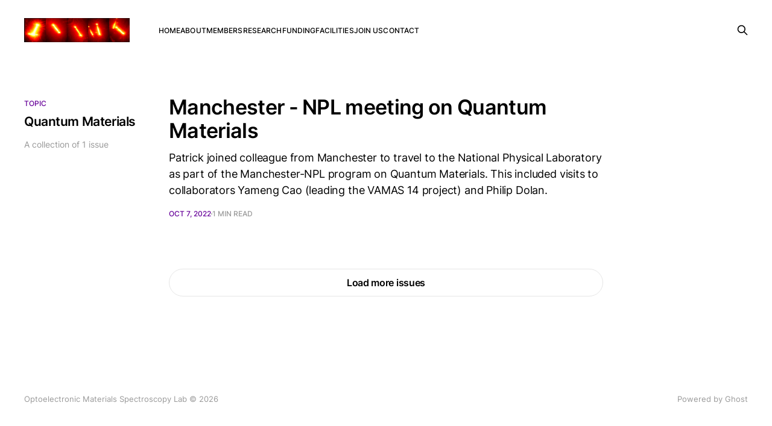

--- FILE ---
content_type: text/html; charset=utf-8
request_url: https://www.oms-lab.org/tag/quantum-materials/
body_size: 2250
content:
<!DOCTYPE html>
<html lang="en">

<head>
    <meta charset="utf-8">
    <meta name="viewport" content="width=device-width, initial-scale=1">
    <title>Quantum Materials - Optoelectronic Materials Spectroscopy Lab</title>
    <link rel="stylesheet" href="/assets/built/screen.css?v=1c18c0c240">

    <link rel="canonical" href="https://www.oms-lab.org/tag/quantum-materials/" />
    <meta name="referrer" content="no-referrer-when-downgrade" />
    
    <meta property="og:site_name" content="Optoelectronic Materials Spectroscopy Lab" />
    <meta property="og:type" content="website" />
    <meta property="og:title" content="Quantum Materials - Optoelectronic Materials Spectroscopy Lab" />
    <meta property="og:description" content="The Parkinson research group in the Department of Physics and Astronomy at the University of Manchester." />
    <meta property="og:url" content="https://www.oms-lab.org/tag/quantum-materials/" />
    <meta name="twitter:card" content="summary" />
    <meta name="twitter:title" content="Quantum Materials - Optoelectronic Materials Spectroscopy Lab" />
    <meta name="twitter:description" content="The Parkinson research group in the Department of Physics and Astronomy at the University of Manchester." />
    <meta name="twitter:url" content="https://www.oms-lab.org/tag/quantum-materials/" />
    <meta name="twitter:site" content="@pw_parkinson" />
    
    <script type="application/ld+json">
{
    "@context": "https://schema.org",
    "@type": "Series",
    "publisher": {
        "@type": "Organization",
        "name": "Optoelectronic Materials Spectroscopy Lab",
        "url": "https://www.oms-lab.org/",
        "logo": {
            "@type": "ImageObject",
            "url": "https://www.oms-lab.org/content/images/2022/12/lasers-1.png"
        }
    },
    "url": "https://www.oms-lab.org/tag/quantum-materials/",
    "name": "Quantum Materials",
    "mainEntityOfPage": {
        "@type": "WebPage",
        "@id": "https://www.oms-lab.org/"
    }
}
    </script>

    <meta name="generator" content="Ghost 5.25" />
    <link rel="alternate" type="application/rss+xml" title="Optoelectronic Materials Spectroscopy Lab" href="https://www.oms-lab.org/rss/" />
    
    <script defer src="https://cdn.jsdelivr.net/ghost/sodo-search@~1.1/umd/sodo-search.min.js" data-key="8abda72e415ad01ed3a0f23acf" data-styles="https://cdn.jsdelivr.net/ghost/sodo-search@~1.1/umd/main.css" data-sodo-search="https://www.oms-lab.org/" crossorigin="anonymous"></script>
    <script defer src="/public/cards.min.js?v=1c18c0c240"></script>
    <link rel="stylesheet" type="text/css" href="/public/cards.min.css?v=1c18c0c240">
    <!-- Google tag (gtag.js) -->
<script async src="https://www.googletagmanager.com/gtag/js?id=UA-150386781-1"></script>
<script>
  window.dataLayer = window.dataLayer || [];
  function gtag(){dataLayer.push(arguments);}
  gtag('js', new Date());

  gtag('config', 'UA-150386781-1');
</script>
<!-- Google tag (gtag.js) -->
<script async src="https://www.googletagmanager.com/gtag/js?id=G-T1XCCK7D0X"></script>
<script>
  window.dataLayer = window.dataLayer || [];
  function gtag(){dataLayer.push(arguments);}
  gtag('js', new Date());

  gtag('config', 'G-T1XCCK7D0X');
</script><style>:root {--ghost-accent-color: #660099;}</style>
</head>

<body class="tag-template tag-quantum-materials is-head-left-logo">
<div class="gh-site">

    <header id="gh-head" class="gh-head gh-outer">
        <div class="gh-head-inner gh-inner">
            <div class="gh-head-brand">
                <div class="gh-head-brand-wrapper">
                    <a class="gh-head-logo" href="https://www.oms-lab.org">
                            <img src="https://www.oms-lab.org/content/images/2022/12/lasers-1.png" alt="Optoelectronic Materials Spectroscopy Lab">
                    </a>
                </div>
                <button class="gh-search gh-icon-btn" data-ghost-search><svg xmlns="http://www.w3.org/2000/svg" fill="none" viewBox="0 0 24 24" stroke="currentColor" stroke-width="2" width="20" height="20"><path stroke-linecap="round" stroke-linejoin="round" d="M21 21l-6-6m2-5a7 7 0 11-14 0 7 7 0 0114 0z"></path></svg></button>
                <button class="gh-burger"></button>
            </div>

            <nav class="gh-head-menu">
                <ul class="nav">
    <li class="nav-home"><a href="https://www.oms-lab.org/">Home</a></li>
    <li class="nav-about"><a href="https://www.oms-lab.org/about/">About</a></li>
    <li class="nav-members"><a href="https://www.oms-lab.org/members/">Members</a></li>
    <li class="nav-research"><a href="https://www.oms-lab.org/research/">Research</a></li>
    <li class="nav-funding"><a href="https://www.oms-lab.org/funding/">Funding</a></li>
    <li class="nav-facilities"><a href="https://www.oms-lab.org/facilities-available/">Facilities</a></li>
    <li class="nav-join-us"><a href="https://www.oms-lab.org/join-the-group/">Join us</a></li>
    <li class="nav-contact"><a href="https://www.oms-lab.org/contact/">Contact</a></li>
</ul>

            </nav>

            <div class="gh-head-actions">
                        <button class="gh-search gh-icon-btn" data-ghost-search><svg xmlns="http://www.w3.org/2000/svg" fill="none" viewBox="0 0 24 24" stroke="currentColor" stroke-width="2" width="20" height="20"><path stroke-linecap="round" stroke-linejoin="round" d="M21 21l-6-6m2-5a7 7 0 11-14 0 7 7 0 0114 0z"></path></svg></button>
            </div>
        </div>
    </header>

    
<main id="gh-main" class="gh-main gh-canvas">
        <section class="gh-pagehead">
            <header class="gh-pagehead-content">
                <div class="gh-tag-label">Topic</div>

                <h1 class="gh-tag-name gh-pagehead-title">Quantum Materials</h1>

                <div class="gh-tag-description gh-pagehead-description">
                        A collection of 1 issue
                </div>
            </header>
        </section>

    <div class="gh-feed">
            <article class="gh-card post tag-npl tag-quantum-materials tag-visit tag-import-2022-12-08-21-42 no-image">
    <a class="gh-card-link" href="/manchester-npl-meeting-on-quantum-materials/">
        <header class="gh-card-header">
            <h2 class="gh-card-title">Manchester - NPL meeting on Quantum Materials</h2>
        </header>

        <div class="gh-card-excerpt">Patrick joined colleague from Manchester to travel to the National Physical Laboratory as part of the Manchester-NPL program on Quantum Materials. This included visits to collaborators Yameng Cao (leading the VAMAS 14 project) and Philip Dolan.</div>

        <footer class="gh-card-meta">
            <time class="gh-card-date" datetime="2022-10-07">Oct 7, 2022</time>
            <span class="gh-card-duration">1 min read</span>
        </footer>
    </a>
</article>    </div>

    <button class="gh-loadmore gh-btn">Load more issues</button>
</main>


    <footer class="gh-foot gh-outer">
        <div class="gh-foot-inner gh-inner">
            <div class="gh-copyright">
                Optoelectronic Materials Spectroscopy Lab © 2026
            </div>

            <nav class="gh-foot-menu">
                
            </nav>

            <div class="gh-powered-by">
                <a href="https://ghost.org/" target="_blank" rel="noopener">Powered by Ghost</a>
            </div>
        </div>
    </footer>

</div>


<script src="/assets/built/main.min.js?v=1c18c0c240"></script>



</body>

</html>